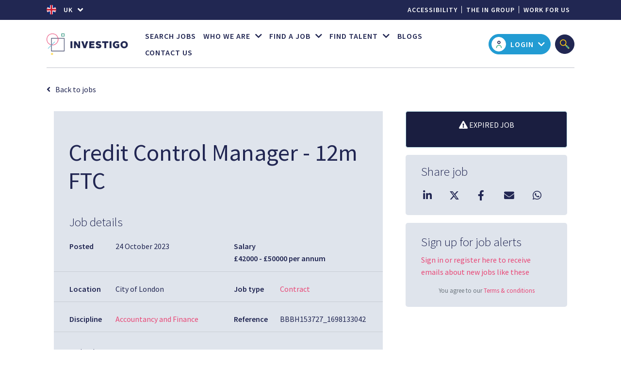

--- FILE ---
content_type: text/plain
request_url: https://www.google-analytics.com/j/collect?v=1&_v=j102&a=625100080&t=pageview&_s=1&dl=https%3A%2F%2Fwww.investigo.co.uk%2Fjob%2Fcredit-control-manager-12m-ftc-2&ul=en-us%40posix&dt=Apply%20for%20Credit%20Control%20Manager%20-%2012m%20FTC%20at%20Investigo&sr=1280x720&vp=1280x720&_u=YADAAAABAAAAAC~&jid=1787737825&gjid=1658669401&cid=1608799976.1768736373&tid=UA-45579639-1&_gid=902693845.1768736375&_r=1&_slc=1&gtm=45He61e1n71NPCN9Gv71987098za200zd71987098&gcd=13l3l3l3l1l1&dma=0&tag_exp=103116026~103200004~104527906~104528500~104684208~104684211~105391252~115938465~115938468~115985661~116744866~117041588&z=345327377
body_size: -451
content:
2,cG-J54K8NY483